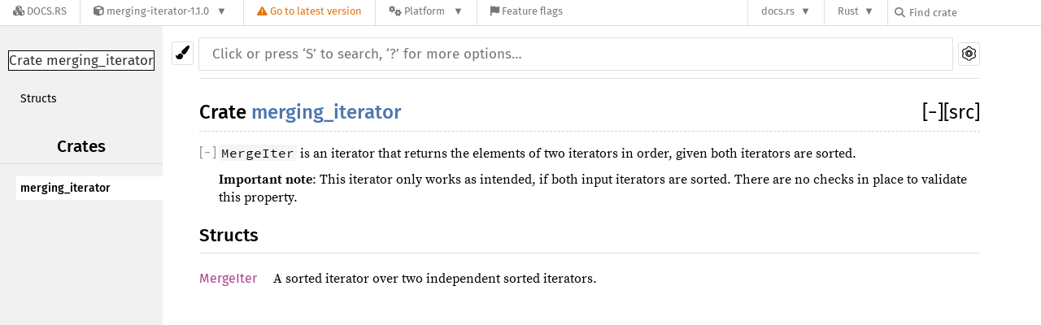

--- FILE ---
content_type: text/css
request_url: https://docs.rs/rustdoc-20180602-1.28.0-dev-b9bf4f162.css
body_size: 6441
content:
/**
 * Copyright 2013 The Rust Project Developers. See the COPYRIGHT
 * file at the top-level directory of this distribution and at
 * http://rust-lang.org/COPYRIGHT.
 *
 * Licensed under the Apache License, Version 2.0 <LICENSE-APACHE or
 * http://www.apache.org/licenses/LICENSE-2.0> or the MIT license
 * <LICENSE-MIT or http://opensource.org/licenses/MIT>, at your
 * option. This file may not be copied, modified, or distributed
 * except according to those terms.
 */

/* See FiraSans-LICENSE.txt for the Fira Sans license. */
@font-face {
	font-family: 'Fira Sans';
	font-style: normal;
	font-weight: 400;
	src: local('Fira Sans'), url("FiraSans-Regular.woff") format('woff');
}
@font-face {
	font-family: 'Fira Sans';
	font-style: normal;
	font-weight: 500;
	src: local('Fira Sans Medium'), url("FiraSans-Medium.woff") format('woff');
}

/* See SourceSerifPro-LICENSE.txt for the Source Serif Pro license and
 * Heuristica-LICENSE.txt for the Heuristica license. */
@font-face {
	font-family: 'Source Serif Pro';
	font-style: normal;
	font-weight: 400;
	src: local('Source Serif Pro'), url("SourceSerifPro-Regular.woff") format('woff');
}
@font-face {
	font-family: 'Source Serif Pro';
	font-style: italic;
	font-weight: 400;
	src: url("Heuristica-Italic.woff") format('woff');
}
@font-face {
	font-family: 'Source Serif Pro';
	font-style: normal;
	font-weight: 700;
	src: local('Source Serif Pro Bold'), url("SourceSerifPro-Bold.woff") format('woff');
}

/* See SourceCodePro-LICENSE.txt for the Source Code Pro license. */
@font-face {
	font-family: 'Source Code Pro';
	font-style: normal;
	font-weight: 400;
	/* Avoid using locally installed font because bad versions are in circulation:
	 * see https://github.com/rust-lang/rust/issues/24355 */
	src: url("SourceCodePro-Regular.woff") format('woff');
}
@font-face {
	font-family: 'Source Code Pro';
	font-style: normal;
	font-weight: 600;
	src: url("SourceCodePro-Semibold.woff") format('woff');
}

* {
  -webkit-box-sizing: border-box;
	 -moz-box-sizing: border-box;
		  box-sizing: border-box;
}

/* General structure and fonts */

body {
	font: 16px/1.4 "Source Serif Pro", Georgia, Times, "Times New Roman", serif;
	margin: 0;
	position: relative;
	padding: 10px 15px 20px 15px;

	-webkit-font-feature-settings: "kern", "liga";
	-moz-font-feature-settings: "kern", "liga";
	font-feature-settings: "kern", "liga";
}

h1 {
	font-size: 1.5em;
}
h2 {
	font-size: 1.4em;
}
h3 {
	font-size: 1.3em;
}
h1, h2, h3:not(.impl):not(.method):not(.type):not(.tymethod):not(.important), h4:not(.method):not(.type):not(.tymethod):not(.associatedconstant) {
	font-weight: 500;
	margin: 20px 0 15px 0;
	padding-bottom: 6px;
}
h1.fqn {
	border-bottom: 1px dashed;
	margin-top: 0;
	position: relative;
}
h2, h3:not(.impl):not(.method):not(.type):not(.tymethod), h4:not(.method):not(.type):not(.tymethod):not(.associatedconstant) {
	border-bottom: 1px solid;
}
h3.impl, h3.method, h4.method, h3.type, h4.type, h4.associatedconstant {
	font-weight: 600;
	margin-top: 10px;
	margin-bottom: 10px;
	position: relative;
}
h3.impl, h3.method, h3.type {
	padding-left: 15px;
}

h1, h2, h3, h4,
.sidebar, a.source, .search-input, .content table :not(code)>a,
.collapse-toggle, ul.item-list > li > .out-of-band {
	font-family: "Fira Sans", "Helvetica Neue", Helvetica, Arial, sans-serif;
}

ol, ul {
	padding-left: 25px;
}
ul ul, ol ul, ul ol, ol ol {
	margin-bottom: 0;
}

p {
	margin: 0 0 .6em 0;
}

summary {
	outline: none;
}

code, pre {
	font-family: "Source Code Pro", Menlo, Monaco, Consolas, "DejaVu Sans Mono", Inconsolata, monospace;
	white-space: pre-wrap;
}
.docblock code, .docblock-short code {
	border-radius: 3px;
	padding: 0 0.2em;
}
.docblock pre code, .docblock-short pre code, .docblock code.spotlight {
	padding: 0;
}
.docblock code.spotlight :last-child {
	padding-bottom: 0.6em;
}
pre {
	padding: 14px;
}

.source .content pre {
	padding: 20px;
}

img {
	max-width: 100%;
}

.source .content {
	margin-top: 50px;
	max-width: none;
	overflow: visible;
	margin-left: 0px;
	min-width: 70em;
}

nav.sub {
	font-size: 16px;
	text-transform: uppercase;
}

.sidebar {
	width: 200px;
	position: fixed;
	left: 0;
	top: 0;
	height: 100vh;
	overflow: auto;
}

.sidebar .block > ul > li {
	margin-right: -10px;
}

.content, nav {
	max-width: 960px;
}

/* Everything else */

.js-only, .hidden {
	display: none !important;
}

.sidebar img {
	margin: 20px auto;
	display: block;
	margin-top: 10px;
}

.sidebar .location {
	border: 1px solid;
	font-size: 17px;
	margin: 30px 10px 20px 10px;
	text-align: center;
	word-wrap: break-word;
}

.sidebar .version {
	font-size: 15px;
	text-align: center;
	border-bottom: 1px solid;
	overflow-wrap: break-word;
	word-wrap: break-word; /* deprecated */
	word-break: break-word; /* Chrome, non-standard */
}

.location:empty {
	border: none;
}

.location a:first-child {
	font-weight: 500;
}

.block {
	padding: 0;
	margin-bottom: 14px;
}
.block h2, .block h3 {
	margin-top: 0;
	margin-bottom: 8px;
	text-align: center;
}
.block ul, .block li {
	margin: 0 10px;
	padding: 0;
	list-style: none;
}

.block a {
	display: block;
	text-overflow: ellipsis;
	overflow: hidden;
	line-height: 15px;
	padding: 7px 5px;
	font-size: 14px;
	font-weight: 300;
	transition: border 500ms ease-out;
}

.sidebar-title {
	border-top: 1px solid;
	border-bottom: 1px solid;
	text-align: center;
	font-size: 17px;
	margin-bottom: 5px;
}

.sidebar-links {
	margin-bottom: 15px;
}

.sidebar-links > a {
	padding-left: 10px;
	width: 100%;
}

.sidebar-menu {
	display: none;
}

.content {
	padding: 15px 0;
}

.source .content pre.rust {
	white-space: pre;
	overflow: auto;
	padding-left: 0;
}

#search {
	margin-left: 230px;
	position: relative;
}

#results {
	position: absolute;
	right: 0;
	left: 0;
	overflow: auto;
}

#results > table {
	width: 100%;
	table-layout: fixed;
}

.content pre.line-numbers {
	float: left;
	border: none;
	position: relative;

	-webkit-user-select: none;
	-moz-user-select: none;
	-ms-user-select: none;
	user-select: none;
}
.line-numbers span {
	cursor: pointer;
}

.docblock-short p {
	display: inline;
}

.docblock-short.nowrap {
	display: block;
	overflow: hidden;
	white-space: nowrap;
	text-overflow: ellipsis;
}

.docblock-short p {
	overflow: hidden;
	text-overflow: ellipsis;
	margin: 0;
}
.docblock-short code {
	white-space: nowrap;
}

.docblock h1, .docblock h2, .docblock h3, .docblock h4, .docblock h5 {
	border-bottom: 1px solid;
}

#main > .docblock h1 { font-size: 1.3em; }
#main > .docblock h2 { font-size: 1.15em; }
#main > .docblock h3, #main > .docblock h4, #main > .docblock h5 { font-size: 1em; }

.docblock h1 { font-size: 1em; }
.docblock h2 { font-size: 0.95em; }
.docblock h3, .docblock h4, .docblock h5 { font-size: 0.9em; }

.docblock {
	margin-left: 24px;
	position: relative;
}

.content .out-of-band {
	font-size: 23px;
	margin: 0px;
	padding: 0px;
	text-align: right;
	display: inline-block;
	font-weight: normal;
	position: absolute;
	right: 0;
}

h3.impl > .out-of-band {
	font-size: 21px;
}

h4.method > .out-of-band {
	font-size: 19px;
}

ul.item-list > li > .out-of-band {
	font-size: 19px;
}

h4 > code, h3 > code, .invisible > code {
	max-width: calc(100% - 41px);
	display: block;
}

.in-band, code {
	z-index: 5;
}

.invisible {
	width: 100%;
	display: inline-block;
}

.content .in-band {
	margin: 0px;
	padding: 0px;
}

.in-band > code {
	display: inline-block;
}

#main {
	position: relative;
}
#main > .since {
	top: inherit;
	font-family: "Fira Sans", "Helvetica Neue", Helvetica, Arial, sans-serif;
}

.content table:not(.table-display) {
	border-spacing: 0 5px;
	border-collapse: separate;
}
.content td { vertical-align: top; }
.content td:first-child { padding-right: 20px; }
.content td p:first-child { margin-top: 0; }
.content td h1, .content td h2 { margin-left: 0; font-size: 1.1em; }

.docblock table {
	border: 1px solid;
	margin: .5em 0;
	border-collapse: collapse;
	width: 100%;
}

.docblock table td {
	padding: .5em;
	border-top: 1px dashed;
	border-bottom: 1px dashed;
}

.docblock table th {
	padding: .5em;
	text-align: left;
	border-top: 1px solid;
	border-bottom: 1px solid;
}

.fields + table {
	margin-bottom: 1em;
}

.content .item-list {
	list-style-type: none;
	padding: 0;
}

.content .item-list li {
	margin-bottom: 1em;
}

.content .multi-column {
	-moz-column-count: 5;
	-moz-column-gap: 2.5em;
	-webkit-column-count: 5;
	-webkit-column-gap: 2.5em;
	column-count: 5;
	column-gap: 2.5em;
}
.content .multi-column li { width: 100%; display: inline-block; }

.content .method {
	font-size: 1em;
	position: relative;
}
/* Shift "where ..." part of method or fn definition down a line */
.content .method .where,
.content .fn .where,
.content .where.fmt-newline {
	display: block;
	font-size: 0.8em;
}

.content .methods > div:not(.important-traits) {
	margin-left: 40px;
	margin-bottom: 15px;
}

.content .impl-items .method, .content .impl-items > .type, .impl-items > .associatedconstant {
	margin-left: 20px;
}
.content .impl-items .docblock, .content .impl-items .stability {
	margin-bottom: .6em;
}
.content .docblock > .impl-items {
	margin-left: 20px;
	margin-top: -34px;
}
.content .docblock > .impl-items > h4 {
	border-bottom: 0;
}
.content .docblock >.impl-items .table-display {
	margin: 0;
}
.content .docblock >.impl-items table td {
	padding: 0;
}
.toggle-wrapper.marg-left > .collapse-toggle {
	left: -24px;
}
.content .docblock > .impl-items .table-display, .impl-items table td {
	border: none;
}

.content .stability code {
	font-size: 90%;
}

nav {
	border-bottom: 1px solid;
	padding-bottom: 10px;
	margin-bottom: 10px;
}
nav.main {
	padding: 20px 0;
	text-align: center;
}
nav.main .current {
	border-top: 1px solid;
	border-bottom: 1px solid;
}
nav.main .separator {
	border: 1px solid;
	display: inline-block;
	height: 23px;
	margin: 0 20px;
}
nav.sum { text-align: right; }
nav.sub form { display: inline; }

nav.sub, .content {
	margin-left: 230px;
}

a {
	text-decoration: none;
	background: transparent;
}

.small-section-header:hover > .anchor {
	display: initial;
}

.in-band:hover > .anchor {
	display: inline-block;
	position: absolute;
}
.anchor {
	display: none;
	position: absolute;
	left: -7px;
}
.anchor.field {
	left: -5px;
}
.small-section-header > .anchor {
	left: -20px;
}
.small-section-header > .anchor:not(.field) {
	left: -28px;
}
.anchor:before {
	content: '\2002\00a7\2002';
}

.docblock a:not(.srclink):hover, .docblock-short a:not(.srclink):hover, .stability a {
	text-decoration: underline;
}

.block a.current.crate { font-weight: 500; }

.search-container {
	position: relative;
}
.search-container > .top-button {
	position: absolute;
	right: 0;
	top: 10px;
}
.search-input {
	width: calc(100% - 34px);
	/* Override Normalize.css: we have margins and do
	 not want to overflow - the `moz` attribute is necessary
	 until Firefox 29, too early to drop at this point */
	-moz-box-sizing: border-box !important;
	box-sizing: border-box !important;
	outline: none;
	border: none;
	border-radius: 1px;
	margin-top: 5px;
	padding: 10px 16px;
	font-size: 17px;
	transition: border-color 300ms ease;
	transition: border-radius 300ms ease-in-out;
	transition: box-shadow 300ms ease-in-out;
}

.search-input:focus {
	border-radius: 2px;
	border: 0;
	outline: 0;
	box-shadow: 0 0 8px #078dd8;
}

.search-results .desc {
	white-space: nowrap;
	text-overflow: ellipsis;
	overflow: hidden;
	display: block;
}

.search-results a {
	display: block;
}

.content .search-results td:first-child {
	padding-right: 0;
	width: 75%;
}
.content .search-results td:first-child a {
	padding-right: 10px;
}
.content .search-results td:first-child a span {
	float: left;
}

tr.result span.primitive::after {
	content: ' (primitive type)';
	font-style: italic;
}

body.blur > :not(#help) {
	filter: blur(8px);
	-webkit-filter: blur(8px);
	opacity: .7;
}

#help {
	width: 100%;
	height: 100vh;
	position: fixed;
	top: 0;
	left: 0;
	display: flex;
	justify-content: center;
	align-items: center;
}
#help > div {
	flex: 0 0 auto;
	box-shadow: 0 0 6px rgba(0,0,0,.2);
	width: 550px;
	height: auto;
	border: 1px solid;
}
#help dt {
	float: left;
	clear: left;
	display: block;
}
#help dd { margin: 5px 35px; }
#help .infos { padding-left: 0; }
#help h1, #help h2 { margin-top: 0; }
#help > div div {
	width: 50%;
	float: left;
	padding: 20px;
	padding-left: 17px;
}

.stab {
	display: table;
	border-width: 1px;
	border-style: solid;
	padding: 3px;
	margin-bottom: 5px;
	font-size: 90%;
}
.stab p {
	display: inline;
}

.stab summary {
	display: list-item;
}

.stab .microscope {
	font-size: 1.5em;
}

.module-item .stab {
	display: inline;
	border-width: 0;
	padding: 0;
	margin: 0;
	background: inherit !important;
}

.module-item.unstable {
	opacity: 0.65;
}

.since {
	font-weight: normal;
	font-size: initial;
	position: absolute;
	right: 0;
	top: 0;
}

.variants_table {
	width: 100%;
}

.variants_table tbody tr td:first-child {
	width: 1%; /* make the variant name as small as possible */
}

td.summary-column {
	width: 100%;
}

.summary {
	padding-right: 0px;
}

pre.rust .question-mark {
	font-weight: bold;
}

a.test-arrow {
	display: inline-block;
	position: absolute;
	padding: 5px 10px 5px 10px;
	border-radius: 5px;
	font-size: 130%;
	top: 5px;
	right: 5px;
}
a.test-arrow:hover{
	text-decoration: none;
}

.section-header:hover a:before {
	position: absolute;
	left: -25px;
	content: '\2002\00a7\2002';
}

.section-header:hover a {
	text-decoration: none;
}

.section-header a {
	color: inherit;
}

.collapse-toggle {
	font-weight: 300;
	position: absolute;
	left: -23px;
	top: 0;
}

h3 > .collapse-toggle, h4 > .collapse-toggle {
	font-size: 0.8em;
	top: 5px;
}

.toggle-wrapper > .collapse-toggle {
	left: -24px;
	margin-top: 0px;
}

.toggle-wrapper {
	position: relative;
	margin-top: 5px;
}

.toggle-wrapper.collapsed {
	height: 25px;
	transition: height .2s;
	margin-bottom: .6em;
}

.collapse-toggle > .inner {
	display: inline-block;
	width: 1.2ch;
	text-align: center;
}

.ghost {
	display: none;
}

.ghost + .since {
	position: initial;
	display: table-cell;
}

.since + .srclink {
	display: table-cell;
	padding-left: 10px;
}

.item-spacer {
	width: 100%;
	height: 12px;
}

span.since {
	position: initial;
	font-size: 20px;
	margin-right: 5px;
}

.toggle-wrapper > .collapse-toggle {
	left: 0;
}

.variant + .toggle-wrapper + .docblock > p {
	margin-top: 5px;
}

.sub-variant, .sub-variant > h3 {
	margin-top: 0 !important;
}

.toggle-label {
	display: inline-block;
	margin-left: 4px;
	margin-top: 3px;
}

.enum > .toggle-wrapper + .docblock, .struct > .toggle-wrapper + .docblock {
	margin-left: 30px;
	margin-bottom: 20px;
	margin-top: 5px;
}

.docblock > .section-header:first-child {
	margin-left: 15px;
	margin-top: 0;
}

.docblock > .section-header:first-child:hover > a:before {
	left: -10px;
}

.enum > .collapsed, .struct > .collapsed {
	margin-bottom: 25px;
}

#main > .variant, #main > .structfield {
	display: block;
}

.attributes {
	display: block;
	margin: 0px 0px 0px 30px !important;
}
.toggle-attributes.collapsed {
	margin-bottom: 5px;
}

:target > code {
	opacity: 1;
}

/* Media Queries */

@media (max-width: 700px) {
	body {
		padding-top: 0px;
	}

	.sidebar {
		height: 45px;
		min-height: 40px;
		width: calc(100% + 30px);
		margin: 0;
		margin-left: -15px;
		padding: 0 15px;
		position: static;
		z-index: 1;
	}

	.sidebar > .location {
		float: right;
		margin: 0px;
		margin-top: 2px;
		padding: 3px 10px 1px 10px;
		min-height: 39px;
		background: inherit;
		text-align: left;
		font-size: 24px;
	}

	.sidebar .location:empty {
		padding: 0;
	}

	.sidebar img {
		width: 35px;
		margin-top: 5px;
		margin-bottom: 5px;
		float: left;
		margin-left: 50px;
	}

	.sidebar-menu {
		position: fixed;
		z-index: 10;
		font-size: 2rem;
		cursor: pointer;
		width: 45px;
		left: 0;
		text-align: center;
		display: block;
		border-bottom: 1px solid;
		border-right: 1px solid;
		height: 45px;
	}

	.sidebar-elems {
		position: fixed;
		z-index: 1;
		left: 0;
		top: 45px;
		bottom: 0;
		overflow-y: auto;
		border-right: 1px solid;
		display: none;
	}

	.sidebar > .block.version {
		border-bottom: none;
		margin-top: 12px;
	}

	nav.sub {
		width: calc(100% - 32px);
		float: right;
	}

	.content {
		margin-left: 0px;
	}

	#main {
		margin-top: 45px;
		padding: 0;
	}

	.content .in-band {
		width: 100%;
	}

	.content h4 > .out-of-band {
		position: inherit;
	}

	.toggle-wrapper > .collapse-toggle {
		left: 0px;
	}

	.toggle-wrapper {
		height: 1.5em;
	}

	#search {
		margin-left: 0;
	}

	.content .impl-items .method, .content .impl-items > .type, .impl-items > .associatedconstant {
		display: flex;
	}

	.anchor {
		display: none !important;
	}
}

@media print {
	nav.sub, .content .out-of-band, .collapse-toggle {
		display: none;
	}
}

.information {
	position: absolute;
	left: -20px;
	margin-top: 7px;
	z-index: 1;
}

.tooltip {
	position: relative;
	display: inline-block;
	cursor: pointer;
}

.tooltip .tooltiptext {
	width: 120px;
	display: none;
	text-align: center;
	padding: 5px 3px;
	border-radius: 6px;
	margin-left: 5px;
	top: -5px;
	left: 105%;
	z-index: 1;
}

.tooltip:hover .tooltiptext {
	display: inline;
}

.tooltip .tooltiptext::after {
	content: " ";
	position: absolute;
	top: 50%;
	left: 11px;
	margin-top: -5px;
	border-width: 5px;
	border-style: solid;
}

.important-traits .tooltip .tooltiptext {
	border: 1px solid;
}

pre.rust {
	position: relative;
	tab-width: 4;
	-moz-tab-width: 4;
}

.search-failed {
	text-align: center;
	margin-top: 20px;
}

#titles {
	height: 35px;
}

#titles > div {
	float: left;
	width: 33.3%;
	text-align: center;
	border-bottom: 1px solid;
	font-size: 18px;
	cursor: pointer;
}

#titles > div.selected {
	border-bottom: 3px solid;
}

#titles > div:hover {
	border-bottom: 3px solid;
}

#titles > div > div.count {
	display: inline-block;
	font-size: 16px;
}

.important-traits {
	cursor: pointer;
	z-index: 2;
}

h4 > .important-traits {
	position: absolute;
	left: -44px;
	top: 2px;
}

@media (max-width: 700px) {
	h4 > .important-traits {
		position: absolute;
		left: -22px;
		top: 24px;
	}

	#titles > div > div.count {
		float: left;
		width: 100%;
	}

	#titles {
		height: 50px;
	}

	.sidebar.mobile {
		position: fixed;
		width: 100%;
		margin-left: 0;
		background-color: rgba(0,0,0,0);
		height: 100%;
	}

	.show-it {
		display: block;
		width: 246px;
	}

	.show-it > .block.items {
		margin: 8px 0;
	}

	.show-it > .block.items > ul {
		margin: 0;
	}

	.show-it > .block.items > ul > li {
		text-align: center;
		margin: 2px 0;
	}

	.show-it > .block.items > ul > li > a {
		font-size: 21px;
	}

	/* Because of ios, we need to actually have a full height sidebar title so the
	 * actual sidebar can show up. But then we need to make it transparent so we don't
	 * hide content. The filler just allows to create the background for the sidebar
	 * title. But because of the absolute position, I had to lower the z-index.
	 */
	#sidebar-filler {
		position: fixed;
		left: 45px;
		width: calc(100% - 45px);
		top: 0;
		height: 45px;
		z-index: -1;
		border-bottom: 1px solid;
	}

	.collapse-toggle {
		left: -20px;
	}

	.impl > .collapse-toggle {
		left: -10px;
	}
}


@media (max-width: 416px) {
	#titles {
		height: 73px;
	}

	#titles > div {
		height: 73px;
	}
}

.modal {
	position: fixed;
	width: 100vw;
	height: 100vh;
	z-index: 10000;
	top: 0;
	left: 0;
}

.modal-content {
	display: block;
	max-width: 60%;
	min-width: 200px;
	padding: 8px;
	top: 40%;
	position: absolute;
	left: 50%;
	transform: translate(-50%, -40%);
	border: 1px solid;
	border-radius: 4px;
	border-top-right-radius: 0;
}

.modal-content > .docblock {
	margin: 0;
}

h3.important {
	margin: 0;
	margin-bottom: 13px;
	font-size: 19px;
}

.modal-content > .docblock > code.content {
	margin: 0;
	padding: 0;
	font-size: 20px;
}

.modal-content > .close {
	position: absolute;
	font-weight: 900;
	right: -25px;
	top: -1px;
	font-size: 18px;
	width: 25px;
	padding-right: 2px;
	border-top-right-radius: 5px;
	border-bottom-right-radius: 5px;
	text-align: center;
	border: 1px solid;
	border-right: 0;
	cursor: pointer;
}

.modal-content > .whiter {
	height: 25px;
	position: absolute;
	width: 3px;
	right: -2px;
	top: 0px;
}

#main > div.important-traits {
	position: absolute;
	left: -24px;
	margin-top: 16px;
}

.content > .methods > div.important-traits {
	position: absolute;
	left: -42px;
	margin-top: 2px;
}

kbd {
	display: inline-block;
	padding: 3px 5px;
	font: 15px "SFMono-Regular", Consolas, "Liberation Mono", Menlo, Courier, monospace;
	line-height: 10px;
	vertical-align: middle;
	border: solid 1px;
	border-radius: 3px;
	box-shadow: inset 0 -1px 0;
	cursor: default;
}

.theme-picker {
	position: absolute;
	left: 211px;
	top: 19px;
}

.theme-picker button {
	outline: none;
}

#settings-menu {
	position: absolute;
	right: 0;
	top: 10px;
	outline: none;
}

#theme-picker, #settings-menu {
	padding: 4px;
	width: 27px;
	height: 29px;
	border: 1px solid;
	border-radius: 3px;
	cursor: pointer;
}

#theme-choices {
	display: none;
	position: absolute;
	left: 0;
	top: 28px;
	border: 1px solid;
	border-radius: 3px;
	z-index: 1;
	cursor: pointer;
}

#theme-choices > button {
	border: none;
	width: 100%;
	padding: 4px;
	text-align: center;
	background: rgba(0,0,0,0);
}

#theme-choices > button:not(:first-child) {
	border-top: 1px solid;
}

@media (max-width: 700px) {
	.theme-picker {
		left: 10px;
		top: 54px;
		z-index: 1;
	}
}

.hidden-by-impl-hider,
.hidden-by-usual-hider {
	/* important because of conflicting rule for small screens */
	display: none !important;
}

#implementations-list > h3 > span.in-band {
	width: 100%;
}

.table-display {
	width: 100%;
	border: 0;
	border-collapse: collapse;
	border-spacing: 0;
	font-size: 16px;
}

.table-display tr td:first-child {
	padding-right: 0;
}

.table-display tr td:last-child {
	float: right;
}
.table-display .out-of-band {
	position: relative;
	font-size: 19px;
	display: block;
}

#main > ul {
	padding-left: 10px;
}
#main > ul > li {
	list-style: none;
}
#all-types {
	text-align: center;
	border: 1px solid;
	margin: 0 10px;
	margin-bottom: 10px;
	display: block;
	border-radius: 7px;
}
#all-types > p {
	margin: 5px 0;
}

--- FILE ---
content_type: text/css
request_url: https://docs.rs/dark-20180602-1.28.0-dev-b9bf4f162.css
body_size: 2200
content:
/**
 * Copyright 2015 The Rust Project Developers. See the COPYRIGHT
 * file at the top-level directory of this distribution and at
 * http://rust-lang.org/COPYRIGHT.
 *
 * Licensed under the Apache License, Version 2.0 <LICENSE-APACHE or
 * http://www.apache.org/licenses/LICENSE-2.0> or the MIT license
 * <LICENSE-MIT or http://opensource.org/licenses/MIT>, at your
 * option. This file may not be copied, modified, or distributed
 * except according to those terms.
 */

body {
	background-color: #353535;
	color: #ddd;
}

h1, h2, h3:not(.impl):not(.method):not(.type):not(.tymethod), h4:not(.method):not(.type):not(.tymethod) {
	color: #ddd;
}
h1.fqn {
	border-bottom-color: #d2d2d2;
}
h2, h3:not(.impl):not(.method):not(.type):not(.tymethod), h4:not(.method):not(.type):not(.tymethod) {
	border-bottom-color: #d2d2d2;
}

.in-band {
	background-color: #353535;
}

.invisible {
	background: rgba(0, 0, 0, 0);
}

.docblock p > code, .docblock-short p > code {
	background-color: #2A2A2A;
}
pre {
	background-color: #2A2A2A;
}

.sidebar {
	background-color: #505050;
}

.sidebar .current {
	background-color: #333;
}

.source .sidebar {
	background-color: #353535;
}

.sidebar .location {
	border-color: #fff;
	background: #575757;
	color: #DDD;
}

.sidebar .version {
	border-bottom-color: #DDD;
}

.sidebar-title {
	border-top-color: #777;
	border-bottom-color: #777;
}

.block a:hover {
	background: #444;
}

.line-numbers span { color: #3B91E2; }
.line-numbers .line-highlighted {
	background-color: #0a042f !important;
}

.docblock h1, .docblock h2, .docblock h3, .docblock h4, .docblock h5 {
	border-bottom-color: #DDD;
}

.docblock table {
	border-color: #ddd;
}

.docblock table td {
	border-top-color: #ddd;
	border-bottom-color: #ddd;
}

.docblock table th {
	border-top-color: #ddd;
	border-bottom-color: #ddd;
}

:target { background: #494a3d; }

:target > .in-band {
	background: #494a3d;
}

.content .method .where,
.content .fn .where,
.content .where.fmt-newline {
	color: #ddd;
}

.content .highlighted {
	color: #eee !important;
	background-color: #333;
}
.content .highlighted a, .content .highlighted span { color: #eee !important; }
.content .highlighted.trait { background-color: #013191; }
.content .highlighted.mod,
.content .highlighted.externcrate { background-color: #afc6e4; }
.content .highlighted.mod { background-color: #803a1b; }
.content .highlighted.externcrate { background-color: #396bac; }
.content .highlighted.enum { background-color: #5b4e68; }
.content .highlighted.struct { background-color: #194e9f; }
.content .highlighted.union { background-color: #b7bd49; }
.content .highlighted.fn,
.content .highlighted.method,
.content .highlighted.tymethod { background-color: #4950ed; }
.content .highlighted.type { background-color: #38902c; }
.content .highlighted.foreigntype { background-color: #b200d6; }
.content .highlighted.macro { background-color: #217d1c; }
.content .highlighted.constant,
.content .highlighted.static { background-color: #0063cc; }
.content .highlighted.primitive { background-color: #00708a; }

.content span.enum, .content a.enum, .block a.current.enum { color: #82b089; }
.content span.struct, .content a.struct, .block a.current.struct { color: #2dbfb8; }
.content span.type, .content a.type, .block a.current.type { color: #ff7f00; }
.content span.foreigntype, .content a.foreigntype, .block a.current.foreigntype { color: #dd7de8; }
.content span.macro, .content a.macro, .block a.current.macro { color: #09bd00; }
.content span.union, .content a.union, .block a.current.union { color: #a6ae37; }
.content span.constant, .content a.constant, .block a.current.constant,
.content span.static, .content a.static, .block a.current.static { color: #82a5c9; }
.content span.primitive, .content a.primitive, .block a.current.primitive { color: #43aec7; }
.content span.externcrate,
.content span.mod, .content a.mod, .block a.current.mod { color: #bda000; }
.content span.trait, .content a.trait, .block a.current.trait { color: #b78cf2; }
.content span.fn, .content a.fn, .block a.current.fn,
.content span.method, .content a.method, .block a.current.method,
.content span.tymethod, .content a.tymethod, .block a.current.tymethod,
.content .fnname{ color: #2BAB63; }

pre.rust .comment { color: #8d8d8b; }
pre.rust .doccomment { color: #8ca375; }

nav {
	border-bottom-color: #4e4e4e;
}
nav.main .current {
	border-top-color: #eee;
	border-bottom-color: #eee;
}
nav.main .separator {
	border-color: #eee;
}
a {
	color: #ddd;
}

.docblock a:not(.srclink), .docblock-short a:not(.srclink), .stability a {
	color: #D2991D;
}

a.test-arrow {
	color: #dedede;
}

.collapse-toggle {
	color: #999;
}

.search-input {
	color: #111;
	box-shadow: 0 0 0 1px #000, 0 0 0 2px transparent;
	background-color: #f0f0f0;
}

.search-input:focus {
	border-color: #008dfd;
}

.stab.unstable { background: #FFF5D6; border-color: #FFC600; color: #404040; }
.stab.deprecated { background: #F3DFFF; border-color: #7F0087;  color: #404040; }
.stab.portability { background: #C4ECFF; border-color: #7BA5DB;  color: #404040; }

.module-item .stab {
	color: #ddd;
}

#help > div {
	background: #4d4d4d;
	border-color: #bfbfbf;
}

#help dt {
	border-color: #bfbfbf;
	background: rgba(0,0,0,0);
	color: black;
}

.since {
	color: grey;
}

tr.result span.primitive::after {
	color: #ddd;
}

.line-numbers :target { background-color: transparent; }

/* Code highlighting */
pre.rust .kw { color: #ab8ac1; }
pre.rust .kw-2, pre.rust .prelude-ty { color: #769acb; }
pre.rust .number, pre.rust .string { color: #83a300; }
pre.rust .self, pre.rust .bool-val, pre.rust .prelude-val,
pre.rust .attribute, pre.rust .attribute .ident { color: #ee6868; }
pre.rust .macro, pre.rust .macro-nonterminal { color: #3E999F; }
pre.rust .lifetime { color: #d97f26; }
pre.rust .question-mark {
	color: #ff9011;
}

a.test-arrow {
	background-color: rgba(78, 139, 202, 0.2);
}

a.test-arrow:hover{
	background-color: #4e8bca;
}

.toggle-label {
	color: #999;
}

:target > code {
	background-color: #494a3d;
}

pre.compile_fail {
	border-left: 2px solid rgba(255,0,0,.6);
}

pre.compile_fail:hover, .information:hover + pre.compile_fail {
	border-left: 2px solid #f00;
}

pre.ignore {
	border-left: 2px solid rgba(255,142,0,.6);
}

pre.ignore:hover, .information:hover + pre.ignore {
	border-left: 2px solid #ff9200;
}

.tooltip.compile_fail {
	color: rgba(255,0,0,.6);
}

.information > .compile_fail:hover {
	color: #f00;
}

.tooltip.ignore {
	color: rgba(255,142,0,.6);
}

.information > .ignore:hover {
	color: rgba(255,142,0,1);
}

.search-failed > a {
	color: #0089ff;
}

.tooltip .tooltiptext {
	background-color: black;
	color: #fff;
}

.tooltip .tooltiptext::after {
	border-color: transparent black transparent transparent;
}

.important-traits .tooltip .tooltiptext {
	background-color: white;
	color: black;
	border-color: black;
}

#titles > div {
	border-bottom-color:  #ccc;
}

#titles > div.selected {
	border-bottom-color: #0078ee;
}

#titles > div:hover {
	border-bottom-color: #0089ff;
}

#titles > div > div.count {
	color: #888;
}

.modal {
	background-color: rgba(0,0,0,0.3);
}

.modal-content {
	background-color: #272727;
	border-color: #999;
}

.modal-content > .close {
	background-color: #272727;
	border-color: #999;
}

.modal-content > .close:hover {
	background-color: #ff1f1f;
	color: white;
}

.modal-content > .whiter {
	background-color: #272727;
}

.modal-content > .close:hover + .whiter {
	background-color: #ff1f1f;
}

@media (max-width: 700px) {
	.sidebar-menu {
		background-color: #505050;
		border-bottom-color: #e0e0e0;
		border-right-color: #e0e0e0;
	}

	.sidebar-elems {
		background-color: #505050;
		border-right-color: #000;
	}

	#sidebar-filler {
		background-color: #505050;
		border-bottom-color: #e0e0e0;
	}
}

kbd {
	color: #000;
	background-color: #fafbfc;
	border-color: #d1d5da;
	border-bottom-color: #c6cbd1;
	box-shadow-color: #c6cbd1;
}

#theme-picker, #settings-menu {
	border-color: #e0e0e0;
	background: #f0f0f0;
}

#theme-picker:hover, #theme-picker:focus,
#settings-menu:hover, #settings-menu:focus {
	border-color: #ffb900;
}

#theme-choices {
	border-color: #e0e0e0;
	background-color: #353535;
}

#theme-choices > button:not(:first-child) {
	border-top-color: #e0e0e0;
}

#theme-choices > button:hover, #theme-choices > button:focus {
	background-color: #4e4e4e;
}

@media (max-width: 700px) {
	#theme-picker {
		background: #f0f0f0;
	}
}

#all-types {
	background-color: #505050;
}
#all-types:hover {
	background-color: #606060;
}

.search-results td span.alias {
	color: #fff;
}
.search-results td span.grey {
	color: #ccc;
}

--- FILE ---
content_type: text/css
request_url: https://docs.rs/light-20180602-1.28.0-dev-b9bf4f162.css
body_size: 2228
content:
/**
 * Copyright 2015 The Rust Project Developers. See the COPYRIGHT
 * file at the top-level directory of this distribution and at
 * http://rust-lang.org/COPYRIGHT.
 *
 * Licensed under the Apache License, Version 2.0 <LICENSE-APACHE or
 * http://www.apache.org/licenses/LICENSE-2.0> or the MIT license
 * <LICENSE-MIT or http://opensource.org/licenses/MIT>, at your
 * option. This file may not be copied, modified, or distributed
 * except according to those terms.
 */

/* General structure and fonts */

body {
	background-color: white;
	color: black;
}

h1, h2, h3:not(.impl):not(.method):not(.type):not(.tymethod), h4:not(.method):not(.type):not(.tymethod) {
	color: black;
}
h1.fqn {
	border-bottom-color: #D5D5D5;
}
h2, h3:not(.impl):not(.method):not(.type):not(.tymethod), h4:not(.method):not(.type):not(.tymethod) {
	border-bottom-color: #DDDDDD;
}

.in-band {
	background-color: white;
}

.invisible {
	background: rgba(0, 0, 0, 0);
}

.docblock p > code, .docblock-short p > code {
	background-color: #F5F5F5;
}
pre {
	background-color: #F5F5F5;
}

.sidebar {
	background-color: #F1F1F1;
}

.sidebar .current {
	background-color: #fff;
}

.source .sidebar {
	background-color: #fff;
}

.sidebar .location {
	border-color: #000;
	background-color: #fff;
	color: #333;
}

.sidebar .version {
	border-bottom-color: #DDD;
}

.sidebar-title {
	border-top-color: #777;
	border-bottom-color: #777;
}

.block a:hover {
	background: #F5F5F5;
}

.line-numbers span { color: #c67e2d; }
.line-numbers .line-highlighted {
	background-color: #f6fdb0 !important;
}

.docblock h1, .docblock h2, .docblock h3, .docblock h4, .docblock h5 {
	border-bottom-color: #DDD;
}

.docblock table {
	border-color: #ddd;
}

.docblock table td {
	border-top-color: #ddd;
	border-bottom-color: #ddd;
}

.docblock table th {
	border-top-color: #ddd;
	border-bottom-color: #ddd;
}

:target { background: #FDFFD3; }

:target > .in-band {
	background: #FDFFD3;
}

.content .method .where,
.content .fn .where,
.content .where.fmt-newline {
	color: #4E4C4C;
}

.content .highlighted {
	color: #000 !important;
	background-color: #ccc;
}
.content .highlighted a, .content .highlighted span { color: #000 !important; }
.content .highlighted.trait { background-color: #c7b6ff; }
.content .highlighted.mod,
.content .highlighted.externcrate { background-color: #afc6e4; }
.content .highlighted.enum { background-color: #b4d1b9; }
.content .highlighted.struct { background-color: #e7b1a0; }
.content .highlighted.union { background-color: #b7bd49; }
.content .highlighted.fn,
.content .highlighted.method,
.content .highlighted.tymethod { background-color: #c6afb3; }
.content .highlighted.type { background-color: #ffc891; }
.content .highlighted.foreigntype { background-color: #f5c4ff; }
.content .highlighted.macro { background-color: #8ce488; }
.content .highlighted.constant,
.content .highlighted.static { background-color: #c3e0ff; }
.content .highlighted.primitive { background-color: #9aecff; }

.content span.enum, .content a.enum, .block a.current.enum { color: #508157; }
.content span.struct, .content a.struct, .block a.current.struct { color: #ad448e; }
.content span.type, .content a.type, .block a.current.type { color: #ba5d00; }
.content span.foreigntype, .content a.foreigntype, .block a.current.foreigntype { color: #cd00e2; }
.content span.macro, .content a.macro, .block a.current.macro { color: #068000; }
.content span.union, .content a.union, .block a.current.union { color: #767b27; }
.content span.constant, .content a.constant, .block a.current.constant,
.content span.static, .content a.static, .block a.current.static { color: #546e8a; }
.content span.primitive, .content a.primitive, .block a.current.primitive { color: #2c8093; }
.content span.externcrate,
.content span.mod, .content a.mod, .block a.current.mod { color: #4d76ae; }
.content span.trait, .content a.trait, .block a.current.trait { color: #7c5af3; }
.content span.fn, .content a.fn, .block a.current.fn,
.content span.method, .content a.method, .block a.current.method,
.content span.tymethod, .content a.tymethod, .block a.current.tymethod,
.content .fnname { color: #9a6e31; }

pre.rust .comment { color: #8E908C; }
pre.rust .doccomment { color: #4D4D4C; }

nav {
	border-bottom-color: #e0e0e0;
}
nav.main .current {
	border-top-color: #000;
	border-bottom-color: #000;
}
nav.main .separator {
	border: 1px solid #000;
}
a {
	color: #000;
}

.docblock a:not(.srclink), .docblock-short a:not(.srclink), .stability a {
	color: #3873AD;
}

a.test-arrow {
	color: #f5f5f5;
}

.collapse-toggle {
	color: #999;
}

.search-input {
	color: #555;
	box-shadow: 0 0 0 1px #e0e0e0, 0 0 0 2px transparent;
	background-color: white;
}

.search-input:focus {
	border-color: #66afe9;
}

.stab.unstable { background: #FFF5D6; border-color: #FFC600; }
.stab.deprecated { background: #F3DFFF; border-color: #7F0087; }
.stab.portability { background: #C4ECFF; border-color: #7BA5DB; }

.module-item .stab {
	color: #000;
}

#help > div {
	background: #e9e9e9;
	border-color: #bfbfbf;
}

.since {
	color: grey;
}

tr.result span.primitive::after {
	color: black;
}

.line-numbers :target { background-color: transparent; }

/* Code highlighting */
pre.rust .kw { color: #8959A8; }
pre.rust .kw-2, pre.rust .prelude-ty { color: #4271AE; }
pre.rust .number, pre.rust .string { color: #718C00; }
pre.rust .self, pre.rust .bool-val, pre.rust .prelude-val,
pre.rust .attribute, pre.rust .attribute .ident { color: #C82829; }
pre.rust .macro, pre.rust .macro-nonterminal { color: #3E999F; }
pre.rust .lifetime { color: #B76514; }
pre.rust .question-mark {
	color: #ff9011;
}

a.test-arrow {
	background-color: rgba(78, 139, 202, 0.2);
}

a.test-arrow:hover{
	background-color: #4e8bca;
}

.toggle-label {
	color: #999;
}

:target > code {
	background: #FDFFD3;
}

pre.compile_fail {
	border-left: 2px solid rgba(255,0,0,.4);
}

pre.compile_fail:hover, .information:hover + pre.compile_fail {
	border-left: 2px solid #f00;
}

pre.ignore {
	border-left: 2px solid rgba(255,142,0,.4);
}

pre.ignore:hover, .information:hover + pre.ignore {
	border-left: 2px solid #ff9200;
}

.tooltip.compile_fail {
	color: rgba(255,0,0,.3);
}

.information > .compile_fail:hover {
	color: #f00;
}

.tooltip.ignore {
	color: rgba(255,142,0,.3);
}

.information > .ignore:hover {
	color: rgba(255,142,0,1);
}

.search-failed > a {
	color: #0089ff;
}

.tooltip .tooltiptext {
	background-color: black;
	color: #fff;
}

.tooltip .tooltiptext::after {
	border-color: transparent black transparent transparent;
}

.important-traits .tooltip .tooltiptext {
	background-color: white;
	color: black;
	border-color: black;
}

#titles > div {
	border-bottom-color:  #ccc;
}

#titles > div.selected {
	border-bottom-color: #0078ee;
}

#titles > div:hover {
	border-bottom-color: #0089ff;
}

#titles > div > div.count {
	color: #888;
}

.modal {
	background-color: rgba(0,0,0,0.3);
}

.modal-content {
	background-color: #eee;
	border-color: #999;
}

.modal-content > .close {
	background-color: #eee;
	border-color: #999;
}

.modal-content > .close:hover {
	background-color: #ff1f1f;
	color: white;
}

.modal-content > .whiter {
	background-color: #eee;
}

.modal-content > .close:hover + .whiter {
	background-color: #ff1f1f;
}

@media (max-width: 700px) {
	.sidebar-menu {
		background-color: #F1F1F1;
		border-bottom-color: #e0e0e0;
		border-right-color: #e0e0e0;
	}

	.sidebar-elems {
		background-color: #F1F1F1;
		border-right-color: #000;
	}

	#sidebar-filler {
		background-color: #F1F1F1;
		border-bottom-color: #e0e0e0;
	}
}

kbd {
	color: #000;
	background-color: #fafbfc;
	border-color: #d1d5da;
	border-bottom-color: #c6cbd1;
	box-shadow-color: #c6cbd1;
}

#theme-picker, #settings-menu {
	border-color: #e0e0e0;
	background-color: #fff;
}

#theme-picker:hover, #theme-picker:focus,
#settings-menu:hover, #settings-menu:focus {
	border-color: #717171;
}

#theme-choices {
	border-color: #ccc;
	background-color: #fff;
}

#theme-choices > button:not(:first-child) {
	border-top-color: #e0e0e0;
}

#theme-choices > button:hover, #theme-choices > button:focus {
	background-color: #eee;
}

@media (max-width: 700px) {
	#theme-picker {
		background: #fff;
	}
}

#all-types {
	background-color: #fff;
}
#all-types:hover {
	background-color: #f9f9f9;
}

.search-results td span.alias {
	color: #000;
}
.search-results td span.grey {
	color: #999;
}

--- FILE ---
content_type: application/javascript
request_url: https://docs.rs/storage-20180602-1.28.0-dev-b9bf4f162.js
body_size: 515
content:
var resourcesSuffix="-20180602-1.28.0-dev-b9bf4f162";/*!
 * Copyright 2018 The Rust Project Developers. See the COPYRIGHT
 * file at the top-level directory of this distribution and at
 * http://rust-lang.org/COPYRIGHT.
 *
 * Licensed under the Apache License, Version 2.0 <LICENSE-APACHE or
 * http://www.apache.org/licenses/LICENSE-2.0> or the MIT license
 * <LICENSE-MIT or http://opensource.org/licenses/MIT>, at your
 * option. This file may not be copied, modified, or distributed
 * except according to those terms.
 */var currentTheme=document.getElementById("themeStyle");var mainTheme=document.getElementById("mainThemeStyle");var savedHref=[];function onEach(arr,func){if(arr&&arr.length>0&&func){for(var i=0;i<arr.length;i++){if(func(arr[i])===true){return true;}}}return false;}function updateLocalStorage(name,value){if(typeof(Storage)!=="undefined"){localStorage[name]=value;}else{}}function getCurrentValue(name){if(typeof(Storage)!=="undefined"&&localStorage[name]!==undefined){return localStorage[name];}return null;}function switchTheme(styleElem,mainStyleElem,newTheme){var fullBasicCss="rustdoc"+resourcesSuffix+".css";var fullNewTheme=newTheme+resourcesSuffix+".css";var newHref=mainStyleElem.href.replace(fullBasicCss,fullNewTheme);if(styleElem.href===newHref){return;}var found=false;if(savedHref.length===0){onEach(document.getElementsByTagName("link"),function(el){savedHref.push(el.href);});}onEach(savedHref,function(el){if(el===newHref){found=true;return true;}});if(found===true){styleElem.href=newHref;updateLocalStorage('rustdoc-theme',newTheme);}}switchTheme(currentTheme,mainTheme,getCurrentValue('rustdoc-theme')||'light');

--- FILE ---
content_type: application/javascript
request_url: https://docs.rs/main-20180602-1.28.0-dev-b9bf4f162.js
body_size: 15253
content:
/*!
 * Copyright 2014 The Rust Project Developers. See the COPYRIGHT
 * file at the top-level directory of this distribution and at
 * http://rust-lang.org/COPYRIGHT.
 *
 * Licensed under the Apache License, Version 2.0 <LICENSE-APACHE or
 * http://www.apache.org/licenses/LICENSE-2.0> or the MIT license
 * <LICENSE-MIT or http://opensource.org/licenses/MIT>, at your
 * option. This file may not be copied, modified, or distributed
 * except according to those terms.
 */(function(){"use strict";var itemTypes=["mod","externcrate","import","struct","enum","fn","type","static","trait","impl","tymethod","method","structfield","variant","macro","primitive","associatedtype","constant","associatedconstant","union","foreigntype"];var search_input=document.getElementsByClassName('search-input')[0];var currentTab=0;var themesWidth=null;if(!String.prototype.startsWith){String.prototype.startsWith=function(searchString,position){position=position||0;return this.indexOf(searchString,position)===position;};}if(!String.prototype.endsWith){String.prototype.endsWith=function(suffix,length){var l=length||this.length;return this.indexOf(suffix,l-suffix.length)!==-1;};}function getPageId(){var id=document.location.href.split('#')[1];if(id){return id.split('?')[0].split('&')[0];}return null;}function hasClass(elem,className){if(elem&&className&&elem.className){var elemClass=elem.className;var start=elemClass.indexOf(className);if(start===-1){return false;}else if(elemClass.length===className.length){return true;}else{if(start>0&&elemClass[start-1]!==' '){return false;}var end=start+className.length;return!(end<elemClass.length&&elemClass[end]!==' ');}if(start>0&&elemClass[start-1]!==' '){return false;}var end=start+className.length;return!(end<elemClass.length&&elemClass[end]!==' ');}return false;}function addClass(elem,className){if(elem&&className&&!hasClass(elem,className)){if(elem.className&&elem.className.length>0){elem.className+=' '+className;}else{elem.className=className;}}}function removeClass(elem,className){if(elem&&className&&elem.className){elem.className=(" "+elem.className+" ").replace(" "+className+" "," ").trim();}}function isHidden(elem){return(elem.offsetParent===null)}function showSidebar(){var elems=document.getElementsByClassName("sidebar-elems")[0];if(elems){addClass(elems,"show-it");}var sidebar=document.getElementsByClassName('sidebar')[0];if(sidebar){addClass(sidebar,'mobile');var filler=document.getElementById("sidebar-filler");if(!filler){var div=document.createElement("div");div.id="sidebar-filler";sidebar.appendChild(div);}}var themePicker=document.getElementsByClassName("theme-picker");if(themePicker&&themePicker.length>0){themePicker[0].style.display="none";}}function hideSidebar(){var elems=document.getElementsByClassName("sidebar-elems")[0];if(elems){removeClass(elems,"show-it");}var sidebar=document.getElementsByClassName('sidebar')[0];removeClass(sidebar,'mobile');var filler=document.getElementById("sidebar-filler");if(filler){filler.remove();}document.getElementsByTagName("body")[0].style.marginTop='';var themePicker=document.getElementsByClassName("theme-picker");if(themePicker&&themePicker.length>0){themePicker[0].style.display=null;}}var TY_PRIMITIVE=itemTypes.indexOf("primitive");onEach(document.getElementsByClassName('js-only'),function(e){removeClass(e,'js-only');});function getQueryStringParams(){var params={};window.location.search.substring(1).split("&").map(function(s){var pair=s.split("=");params[decodeURIComponent(pair[0])]=typeof pair[1]==="undefined"?null:decodeURIComponent(pair[1]);});return params;}function browserSupportsHistoryApi(){return document.location.protocol!="file:"&&window.history&&typeof window.history.pushState==="function";}function highlightSourceLines(ev){hideSidebar();var search=document.getElementById("search");var i,from,to,match=window.location.hash.match(/^#?(\d+)(?:-(\d+))?$/);if(match){from=parseInt(match[1],10);to=Math.min(50000,parseInt(match[2]||match[1],10));from=Math.min(from,to);var elem=document.getElementById(from);if(!elem){return;}if(ev===null){var x=document.getElementById(from);if(x){x.scrollIntoView();}}onEach(document.getElementsByClassName('line-numbers'),function(e){onEach(e.getElementsByTagName('span'),function(i_e){removeClass(i_e,'line-highlighted');});});for(i=from;i<=to;++i){addClass(document.getElementById(i),'line-highlighted');}}else if(ev!==null&&search&&!hasClass(search,"hidden")&&ev.newURL){addClass(search,"hidden");removeClass(document.getElementById("main"),"hidden");var hash=ev.newURL.slice(ev.newURL.indexOf('#')+1);if(browserSupportsHistoryApi()){history.replaceState(hash,"","?search=#"+hash);}var elem=document.getElementById(hash);if(elem){elem.scrollIntoView();}}}highlightSourceLines(null);window.onhashchange=highlightSourceLines;function getVirtualKey(ev){if("key"in ev&&typeof ev.key!="undefined")return ev.key;var c=ev.charCode||ev.keyCode;if(c==27)return"Escape";return String.fromCharCode(c);}function displayHelp(display,ev){if(display===true){if(hasClass(help,"hidden")){ev.preventDefault();removeClass(help,"hidden");addClass(document.body,"blur");}}else if(!hasClass(help,"hidden")){ev.preventDefault();addClass(help,"hidden");removeClass(document.body,"blur");}}function handleEscape(ev,help){hideModal();var search=document.getElementById("search");if(!hasClass(help,"hidden")){displayHelp(false,ev);}else if(!hasClass(search,"hidden")){ev.preventDefault();addClass(search,"hidden");removeClass(document.getElementById("main"),"hidden");}defocusSearchBar();}function handleShortcut(ev){if(ev.ctrlKey||ev.altKey||ev.metaKey){return;}var help=document.getElementById("help");if(document.activeElement.tagName==="INPUT"){switch(getVirtualKey(ev)){case"Escape":handleEscape(ev,help);break;}}else{switch(getVirtualKey(ev)){case"Escape":handleEscape(ev,help);break;case"s":case"S":displayHelp(false,ev);hideModal();ev.preventDefault();focusSearchBar();break;case"+":case"-":ev.preventDefault();toggleAllDocs();break;case"?":if(ev.shiftKey){hideModal();displayHelp(true,ev);}break;}}}document.onkeypress=handleShortcut;document.onkeydown=handleShortcut;document.onclick=function(ev){if(hasClass(ev.target,'collapse-toggle')){collapseDocs(ev.target,"toggle");}else if(hasClass(ev.target.parentNode,'collapse-toggle')){collapseDocs(ev.target.parentNode,"toggle");}else if(ev.target.tagName==='SPAN'&&hasClass(ev.target.parentNode,'line-numbers')){var prev_id=0;var set_fragment=function(name){if(browserSupportsHistoryApi()){history.replaceState(null,null,'#'+name);window.hashchange();}else{location.replace('#'+name);}};var cur_id=parseInt(ev.target.id,10);if(ev.shiftKey&&prev_id){if(prev_id>cur_id){var tmp=prev_id;prev_id=cur_id;cur_id=tmp;}set_fragment(prev_id+'-'+cur_id);}else{prev_id=cur_id;set_fragment(cur_id);}}else if(!hasClass(document.getElementById("help"),"hidden")){addClass(document.getElementById("help"),"hidden");removeClass(document.body,"blur");}};var x=document.getElementsByClassName('version-selector');if(x.length>0){x[0].onchange=function(){var i,match,url=document.location.href,stripped='',len=rootPath.match(/\.\.\//g).length+1;for(i=0;i<len;++i){match=url.match(/\/[^\/]*$/);if(i<len-1){stripped=match[0]+stripped;}url=url.substring(0,url.length-match[0].length);}url+='/'+document.getElementsByClassName('version-selector')[0].value+stripped;document.location.href=url;};}var levenshtein_row2=[];function levenshtein(s1,s2){if(s1===s2){return 0;}var s1_len=s1.length,s2_len=s2.length;if(s1_len&&s2_len){var i1=0,i2=0,a,b,c,c2,row=levenshtein_row2;while(i1<s1_len){row[i1]=++i1;}while(i2<s2_len){c2=s2.charCodeAt(i2);a=i2;++i2;b=i2;for(i1=0;i1<s1_len;++i1){c=a+(s1.charCodeAt(i1)!==c2?1:0);a=row[i1];b=b<a?(b<c?b+1:c):(a<c?a+1:c);row[i1]=b;}}return b;}return s1_len+s2_len;}function initSearch(rawSearchIndex){var currentResults,index,searchIndex;var MAX_LEV_DISTANCE=3;var MAX_RESULTS=200;var params=getQueryStringParams();if(search_input.value===""){search_input.value=params.search||'';}function execQuery(query,searchWords){function itemTypeFromName(typename){for(var i=0;i<itemTypes.length;++i){if(itemTypes[i]===typename){return i;}}return-1;}var valLower=query.query.toLowerCase(),val=valLower,typeFilter=itemTypeFromName(query.type),results={},results_in_args={},results_returned={},split=valLower.split("::");for(var z=0;z<split.length;++z){if(split[z]===""){split.splice(z,1);z-=1;}}function transformResults(results,isType){var out=[];for(i=0;i<results.length;++i){if(results[i].id>-1){var obj=searchIndex[results[i].id];obj.lev=results[i].lev;if(isType!==true||obj.type){var res=buildHrefAndPath(obj);obj.displayPath=pathSplitter(res[0]);obj.fullPath=obj.displayPath+obj.name;obj.href=res[1];out.push(obj);if(out.length>=MAX_RESULTS){break;}}}}return out;}function sortResults(results,isType){var ar=[];for(var entry in results){if(results.hasOwnProperty(entry)){ar.push(results[entry]);}}results=ar;var nresults=results.length;for(var i=0;i<nresults;++i){results[i].word=searchWords[results[i].id];results[i].item=searchIndex[results[i].id]||{};}if(results.length===0){return[];}results.sort(function(aaa,bbb){var a,b;a=(aaa.lev);b=(bbb.lev);if(a!==b){return a-b;}a=(aaa.item.crate!==window.currentCrate);b=(bbb.item.crate!==window.currentCrate);if(a!==b){return a-b;}a=(aaa.word!==valLower);b=(bbb.word!==valLower);if(a!==b){return a-b;}a=aaa.word.length;b=bbb.word.length;if(a!==b){return a-b;}a=aaa.word;b=bbb.word;if(a!==b){return(a>b?+1:-1);}a=(aaa.index<0);b=(bbb.index<0);if(a!==b){return a-b;}a=aaa.index;b=bbb.index;if(a!==b){return a-b;}if((aaa.item.ty===TY_PRIMITIVE)&&(bbb.item.ty!==TY_PRIMITIVE)){return-1;}if((bbb.item.ty===TY_PRIMITIVE)&&(aaa.item.ty!==TY_PRIMITIVE)){return 1;}a=(aaa.item.desc==='');b=(bbb.item.desc==='');if(a!==b){return a-b;}a=aaa.item.ty;b=bbb.item.ty;if(a!==b){return a-b;}a=aaa.item.path;b=bbb.item.path;if(a!==b){return(a>b?+1:-1);}return 0;});for(var i=0;i<results.length;++i){var result=results[i];if(result.dontValidate){continue;}var name=result.item.name.toLowerCase(),path=result.item.path.toLowerCase(),parent=result.item.parent;if(isType!==true&&validateResult(name,path,split,parent)===false){result.id=-1;}}return transformResults(results);}function extractGenerics(val){val=val.toLowerCase();if(val.indexOf('<')!==-1){var values=val.substring(val.indexOf('<')+1,val.lastIndexOf('>'));return{name:val.substring(0,val.indexOf('<')),generics:values.split(/\s*,\s*/),};}return{name:val,generics:[],};}function checkGenerics(obj,val){var lev_distance=MAX_LEV_DISTANCE+1;if(val.generics.length>0){if(obj.g&&obj.g.length>=val.generics.length){var elems=obj.g.slice(0);var total=0;var done=0;for(var y=0;y<val.generics.length;++y){var lev={pos:-1,lev:MAX_LEV_DISTANCE+1};for(var x=0;x<elems.length;++x){var tmp_lev=levenshtein(elems[x],val.generics[y]);if(tmp_lev<lev.lev){lev.lev=tmp_lev;lev.pos=x;}}if(lev.pos!==-1){elems.splice(lev.pos,1);lev_distance=Math.min(lev.lev,lev_distance);total+=lev.lev;done+=1;}else{return MAX_LEV_DISTANCE+1;}}return lev_distance;}}return MAX_LEV_DISTANCE+1;}function checkType(obj,val,literalSearch){var lev_distance=MAX_LEV_DISTANCE+1;if(obj.n===val.name){if(literalSearch===true){if(val.generics&&val.generics.length!==0){if(obj.g&&obj.length>=val.generics.length){var elems=obj.g.slice(0);var allFound=true;var x;for(var y=0;allFound===true&&y<val.generics.length;++y){allFound=false;for(x=0;allFound===false&&x<elems.length;++x){allFound=elems[x]===val.generics[y];}if(allFound===true){elems.splice(x-1,1);}}if(allFound===true){return true;}}else{return false;}}return true;}if(obj.g&&obj.g.length!==0){var tmp_lev=checkGenerics(obj,val);if(tmp_lev<=MAX_LEV_DISTANCE){return tmp_lev;}}else{return 0;}}if(literalSearch===true){if(obj.g&&obj.g.length>0){for(var x=0;x<obj.g.length;++x){if(obj.g[x]===val.name){return true;}}}return false;}var lev_distance=Math.min(levenshtein(obj.n,val.name),lev_distance);if(lev_distance<=MAX_LEV_DISTANCE){lev_distance=Math.min(checkGenerics(obj,val),lev_distance);}else if(obj.g&&obj.g.length>0){for(var x=0;x<obj.g.length;++x){lev_distance=Math.min(levenshtein(obj.g[x],val.name),lev_distance);}}return lev_distance+1;}function findArg(obj,val,literalSearch){var lev_distance=MAX_LEV_DISTANCE+1;if(obj&&obj.type&&obj.type.i&&obj.type.i.length>0){for(var i=0;i<obj.type.i.length;i++){var tmp=checkType(obj.type.i[i],val,literalSearch);if(literalSearch===true&&tmp===true){return true;}lev_distance=Math.min(tmp,lev_distance);if(lev_distance===0){return 0;}}}return literalSearch===true?false:lev_distance;}function checkReturned(obj,val,literalSearch){var lev_distance=MAX_LEV_DISTANCE+1;if(obj&&obj.type&&obj.type.o){var tmp=checkType(obj.type.o,val,literalSearch);if(literalSearch===true&&tmp===true){return true;}lev_distance=Math.min(tmp,lev_distance);if(lev_distance===0){return 0;}}return literalSearch===true?false:lev_distance;}function checkPath(startsWith,lastElem,ty){if(startsWith.length===0){return 0;}var ret_lev=MAX_LEV_DISTANCE+1;var path=ty.path.split("::");if(ty.parent&&ty.parent.name){path.push(ty.parent.name.toLowerCase());}if(startsWith.length>path.length){return MAX_LEV_DISTANCE+1;}for(var i=0;i<path.length;++i){if(i+startsWith.length>path.length){break;}var lev_total=0;var aborted=false;for(var x=0;x<startsWith.length;++x){var lev=levenshtein(path[i+x],startsWith[x]);if(lev>MAX_LEV_DISTANCE){aborted=true;break;}lev_total+=lev;}if(aborted===false){ret_lev=Math.min(ret_lev,Math.round(lev_total/startsWith.length));}}return ret_lev;}function typePassesFilter(filter,type){if(filter<0)return true;if(filter===type)return true;var name=itemTypes[type];switch(itemTypes[filter]){case"constant":return(name=="associatedconstant");case"fn":return(name=="method"||name=="tymethod");case"type":return(name=="primitive");}return false;}function generateId(ty){if(ty.parent&&ty.parent.name){return itemTypes[ty.ty]+ty.path+ty.parent.name+ty.name;}return itemTypes[ty.ty]+ty.path+ty.name;}var nSearchWords=searchWords.length;if((val.charAt(0)==="\""||val.charAt(0)==="'")&&val.charAt(val.length-1)===val.charAt(0)){val=extractGenerics(val.substr(1,val.length-2));for(var i=0;i<nSearchWords;++i){var in_args=findArg(searchIndex[i],val,true);var returned=checkReturned(searchIndex[i],val,true);var ty=searchIndex[i];var fullId=generateId(ty);if(searchWords[i]===val.name){if(typePassesFilter(typeFilter,searchIndex[i].ty)&&results[fullId]===undefined){results[fullId]={id:i,index:-1};}}else if((in_args===true||returned===true)&&typePassesFilter(typeFilter,searchIndex[i].ty)){if(in_args===true||returned===true){if(in_args===true){results_in_args[fullId]={id:i,index:-1,dontValidate:true,};}if(returned===true){results_returned[fullId]={id:i,index:-1,dontValidate:true,};}}else{results[fullId]={id:i,index:-1,dontValidate:true,};}}}query.inputs=[val];query.output=val;query.search=val;}else if(val.search("->")>-1){var trimmer=function(s){return s.trim();};var parts=val.split("->").map(trimmer);var input=parts[0];var inputs=input.split(",").map(trimmer).sort();for(var i=0;i<inputs.length;++i){inputs[i]=extractGenerics(inputs[i]);}var output=extractGenerics(parts[1]);for(var i=0;i<nSearchWords;++i){var type=searchIndex[i].type;var ty=searchIndex[i];if(!type){continue;}var fullId=generateId(ty);var typeOutput=type.o?type.o.name:"";var returned=checkReturned(ty,output,true);if(output.name==="*"||returned===true){var in_args=false;var module=false;if(input==="*"){module=true;}else{var allFound=true;for(var it=0;allFound===true&&it<inputs.length;it++){allFound=checkType(type,inputs[it],true);}in_args=allFound;}if(in_args===true){results_in_args[fullId]={id:i,index:-1,dontValidate:true,};}if(returned===true){results_returned[fullId]={id:i,index:-1,dontValidate:true,};}if(module===true){results[fullId]={id:i,index:-1,dontValidate:true,};}}}query.inputs=inputs.map(function(input){return input.name;});query.output=output.name;}else{query.inputs=[val];query.output=val;query.search=val;val=val.replace(/\_/g,"");var valGenerics=extractGenerics(val);var paths=valLower.split("::");var j;for(j=0;j<paths.length;++j){if(paths[j]===""){paths.splice(j,1);j-=1;}}val=paths[paths.length-1];var startsWith=paths.slice(0,paths.length>1?paths.length-1:1);for(j=0;j<nSearchWords;++j){var lev_distance;var ty=searchIndex[j];if(!ty){continue;}var lev_add=0;if(paths.length>1){var lev=checkPath(startsWith,paths[paths.length-1],ty);if(lev>MAX_LEV_DISTANCE){continue;}else if(lev>0){lev_add=1;}}var returned=MAX_LEV_DISTANCE+1;var in_args=MAX_LEV_DISTANCE+1;var index=-1;var lev=MAX_LEV_DISTANCE+1;var fullId=generateId(ty);if(searchWords[j].indexOf(split[i])>-1||searchWords[j].indexOf(val)>-1||searchWords[j].replace(/_/g,"").indexOf(val)>-1){if(typePassesFilter(typeFilter,ty.ty)&&results[fullId]===undefined){index=searchWords[j].replace(/_/g,"").indexOf(val);}}if((lev=levenshtein(searchWords[j],val))<=MAX_LEV_DISTANCE){if(typePassesFilter(typeFilter,ty.ty)===false){lev=MAX_LEV_DISTANCE+1;}else{lev+=1;}}if((in_args=findArg(ty,valGenerics))<=MAX_LEV_DISTANCE){if(typePassesFilter(typeFilter,ty.ty)===false){in_args=MAX_LEV_DISTANCE+1;}}if((returned=checkReturned(ty,valGenerics))<=MAX_LEV_DISTANCE){if(typePassesFilter(typeFilter,ty.ty)===false){returned=MAX_LEV_DISTANCE+1;}}lev+=lev_add;if(lev>0&&val.length>3&&searchWords[j].startsWith(val)){if(val.length<6){lev-=1;}else{lev=0;}}if(in_args<=MAX_LEV_DISTANCE){if(results_in_args[fullId]===undefined){results_in_args[fullId]={id:j,index:index,lev:in_args,};}results_in_args[fullId].lev=Math.min(results_in_args[fullId].lev,in_args);}if(returned<=MAX_LEV_DISTANCE){if(results_returned[fullId]===undefined){results_returned[fullId]={id:j,index:index,lev:returned,};}results_returned[fullId].lev=Math.min(results_returned[fullId].lev,returned);}if(index!==-1||lev<=MAX_LEV_DISTANCE){if(index!==-1&&paths.length<2){lev=0;}if(results[fullId]===undefined){results[fullId]={id:j,index:index,lev:lev,};}results[fullId].lev=Math.min(results[fullId].lev,lev);}}}var ret={'in_args':sortResults(results_in_args,true),'returned':sortResults(results_returned,true),'others':sortResults(results),};if(ALIASES&&ALIASES[window.currentCrate]&&ALIASES[window.currentCrate][query.raw]){var aliases=ALIASES[window.currentCrate][query.raw];for(var i=0;i<aliases.length;++i){aliases[i].is_alias=true;aliases[i].alias=query.raw;aliases[i].path=aliases[i].p;var res=buildHrefAndPath(aliases[i]);aliases[i].displayPath=pathSplitter(res[0]);aliases[i].fullPath=aliases[i].displayPath+aliases[i].name;aliases[i].href=res[1];ret['others'].unshift(aliases[i]);if(ret['others'].length>MAX_RESULTS){ret['others'].pop();}}}return ret;}function validateResult(name,path,keys,parent){for(var i=0;i<keys.length;++i){if(!(name.indexOf(keys[i])>-1||path.indexOf(keys[i])>-1||(parent!==undefined&&parent.name.toLowerCase().indexOf(keys[i])>-1)||levenshtein(name,keys[i])<=MAX_LEV_DISTANCE)){return false;}}return true;}function getQuery(raw){var matches,type,query;query=raw;matches=query.match(/^(fn|mod|struct|enum|trait|type|const|macro)\s*:\s*/i);if(matches){type=matches[1].replace(/^const$/,'constant');query=query.substring(matches[0].length);}return{raw:raw,query:query,type:type,id:query+type};}function initSearchNav(){var hoverTimeout;var click_func=function(e){var el=e.target;while(el.tagName!=='TR'){el=el.parentNode;}var dst=e.target.getElementsByTagName('a');if(dst.length<1){return;}dst=dst[0];if(window.location.pathname===dst.pathname){addClass(document.getElementById('search'),'hidden');removeClass(document.getElementById('main'),'hidden');document.location.href=dst.href;}};var mouseover_func=function(e){var el=e.target;while(el.tagName!=='TR'){el=el.parentNode;}clearTimeout(hoverTimeout);hoverTimeout=setTimeout(function(){onEach(document.getElementsByClassName('search-results'),function(e){onEach(e.getElementsByClassName('result'),function(i_e){removeClass(i_e,'highlighted');});});addClass(el,'highlighted');},20);};onEach(document.getElementsByClassName('search-results'),function(e){onEach(e.getElementsByClassName('result'),function(i_e){i_e.onclick=click_func;i_e.onmouseover=mouseover_func;});});search_input.onkeydown=function(e){var actives=[[],[],[]];var current=0;onEach(document.getElementsByClassName('search-results'),function(e){onEach(e.getElementsByClassName('highlighted'),function(e){actives[current].push(e);});current+=1;});if(e.which===38){if(!actives[currentTab].length||!actives[currentTab][0].previousElementSibling){return;}addClass(actives[currentTab][0].previousElementSibling,'highlighted');removeClass(actives[currentTab][0],'highlighted');}else if(e.which===40){if(!actives[currentTab].length){var results=document.getElementsByClassName('search-results');if(results.length>0){var res=results[currentTab].getElementsByClassName('result');if(res.length>0){addClass(res[0],'highlighted');}}}else if(actives[currentTab][0].nextElementSibling){addClass(actives[currentTab][0].nextElementSibling,'highlighted');removeClass(actives[currentTab][0],'highlighted');}}else if(e.which===13){if(actives[currentTab].length){document.location.href=actives[currentTab][0].getElementsByTagName('a')[0].href;}}else if(e.which===9){if(e.shiftKey){printTab(currentTab>0?currentTab-1:2);}else{printTab(currentTab>1?0:currentTab+1);}e.preventDefault();}else if(e.which===16){}else if(e.which===27){removeClass(actives[currentTab][0],'highlighted');search_input.value='';defocusSearchBar();}else if(actives[currentTab].length>0){removeClass(actives[currentTab][0],'highlighted');}};}function buildHrefAndPath(item){var displayPath;var href;var type=itemTypes[item.ty];var name=item.name;if(type==='mod'){displayPath=item.path+'::';href=rootPath+item.path.replace(/::/g,'/')+'/'+name+'/index.html';}else if(type==="primitive"){displayPath="";href=rootPath+item.path.replace(/::/g,'/')+'/'+type+'.'+name+'.html';}else if(type==="externcrate"){displayPath="";href=rootPath+name+'/index.html';}else if(item.parent!==undefined){var myparent=item.parent;var anchor='#'+type+'.'+name;var parentType=itemTypes[myparent.ty];if(parentType==="primitive"){displayPath=myparent.name+'::';}else{displayPath=item.path+'::'+myparent.name+'::';}href=rootPath+item.path.replace(/::/g,'/')+'/'+parentType+'.'+myparent.name+'.html'+anchor;}else{displayPath=item.path+'::';href=rootPath+item.path.replace(/::/g,'/')+'/'+type+'.'+name+'.html';}return[displayPath,href];}function escape(content){var h1=document.createElement('h1');h1.textContent=content;return h1.innerHTML;}function pathSplitter(path){var tmp='<span>'+path.replace(/::/g,'::</span><span>');if(tmp.endsWith("<span>")){return tmp.slice(0,tmp.length-6);}return tmp;}function addTab(array,query,display){var extraStyle='';if(display===false){extraStyle=' style="display: none;"';}var output='';var duplicates={};var length=0;if(array.length>0){output='<table class="search-results"'+extraStyle+'>';array.forEach(function(item){var name,type;name=item.name;type=itemTypes[item.ty];if(item.is_alias!==true){if(duplicates[item.fullPath]){return;}duplicates[item.fullPath]=true;}length+=1;output+='<tr class="'+type+' result"><td>'+'<a href="'+item.href+'">'+(item.is_alias===true?('<span class="alias"><b>'+item.alias+' </b></span><span '+'class="grey"><i>&nbsp;- see&nbsp;</i></span>'):'')+item.displayPath+'<span class="'+type+'">'+name+'</span></a></td><td>'+'<a href="'+item.href+'">'+'<span class="desc">'+escape(item.desc)+'&nbsp;</span></a></td></tr>';});output+='</table>';}else{output='<div class="search-failed"'+extraStyle+'>No results :(<br/>'+'Try on <a href="https://duckduckgo.com/?q='+encodeURIComponent('rust '+query.query)+'">DuckDuckGo</a>?</div>';}return[output,length];}function makeTabHeader(tabNb,text,nbElems){if(currentTab===tabNb){return'<div class="selected">'+text+' <div class="count">('+nbElems+')</div></div>';}return'<div>'+text+' <div class="count">('+nbElems+')</div></div>';}function showResults(results){if(results['others'].length===1&&getCurrentValue('rustdoc-go-to-only-result')==="true"){var elem=document.createElement('a');elem.href=results['others'][0].href;elem.style.display='none';document.body.appendChild(elem);elem.click();}var query=getQuery(search_input.value);currentResults=query.id;var ret_others=addTab(results['others'],query);var ret_in_args=addTab(results['in_args'],query,false);var ret_returned=addTab(results['returned'],query,false);var output='<h1>Results for '+escape(query.query)+(query.type?' (type: '+escape(query.type)+')':'')+'</h1>'+'<div id="titles">'+makeTabHeader(0,"In Names",ret_others[1])+makeTabHeader(1,"In Parameters",ret_in_args[1])+makeTabHeader(2,"In Return Types",ret_returned[1])+'</div><div id="results">'+ret_others[0]+ret_in_args[0]+ret_returned[0]+'</div>';addClass(document.getElementById('main'),'hidden');var search=document.getElementById('search');removeClass(search,'hidden');search.innerHTML=output;var tds=search.getElementsByTagName('td');var td_width=0;if(tds.length>0){td_width=tds[0].offsetWidth;}var width=search.offsetWidth-40-td_width;onEach(search.getElementsByClassName('desc'),function(e){e.style.width=width+'px';});initSearchNav();var elems=document.getElementById('titles').childNodes;elems[0].onclick=function(){printTab(0);};elems[1].onclick=function(){printTab(1);};elems[2].onclick=function(){printTab(2);};printTab(currentTab);}function execSearch(query,searchWords){var queries=query.raw.split(",");var results={'in_args':[],'returned':[],'others':[],};for(var i=0;i<queries.length;++i){var query=queries[i].trim();if(query.length!==0){var tmp=execQuery(getQuery(query),searchWords);results['in_args'].push(tmp['in_args']);results['returned'].push(tmp['returned']);results['others'].push(tmp['others']);}}if(queries.length>1){function getSmallest(arrays,positions,notDuplicates){var start=null;for(var it=0;it<positions.length;++it){if(arrays[it].length>positions[it]&&(start===null||start>arrays[it][positions[it]].lev)&&!notDuplicates[arrays[it][positions[it]].fullPath]){start=arrays[it][positions[it]].lev;}}return start;}function mergeArrays(arrays){var ret=[];var positions=[];var notDuplicates={};for(var x=0;x<arrays.length;++x){positions.push(0);}while(ret.length<MAX_RESULTS){var smallest=getSmallest(arrays,positions,notDuplicates);if(smallest===null){break;}for(x=0;x<arrays.length&&ret.length<MAX_RESULTS;++x){if(arrays[x].length>positions[x]&&arrays[x][positions[x]].lev===smallest&&!notDuplicates[arrays[x][positions[x]].fullPath]){ret.push(arrays[x][positions[x]]);notDuplicates[arrays[x][positions[x]].fullPath]=true;positions[x]+=1;}}}return ret;}return{'in_args':mergeArrays(results['in_args']),'returned':mergeArrays(results['returned']),'others':mergeArrays(results['others']),};}else{return{'in_args':results['in_args'][0],'returned':results['returned'][0],'others':results['others'][0],};}}function search(e){var params=getQueryStringParams();var query=getQuery(search_input.value.trim());if(e){e.preventDefault();}if(query.query.length===0||query.id===currentResults){if(query.query.length>0){putBackSearch(search_input);}return;}document.title="Results for "+query.query+" - Rust";if(browserSupportsHistoryApi()){if(!history.state&&!params.search){history.pushState(query,"","?search="+encodeURIComponent(query.raw));}else{history.replaceState(query,"","?search="+encodeURIComponent(query.raw));}}showResults(execSearch(query,index));}function buildIndex(rawSearchIndex){searchIndex=[];var searchWords=[];for(var crate in rawSearchIndex){if(!rawSearchIndex.hasOwnProperty(crate)){continue;}searchWords.push(crate);searchIndex.push({crate:crate,ty:1,name:crate,path:"",desc:rawSearchIndex[crate].doc,type:null,});var items=rawSearchIndex[crate].items;var paths=rawSearchIndex[crate].paths;var len=paths.length;for(var i=0;i<len;++i){paths[i]={ty:paths[i][0],name:paths[i][1]};}var len=items.length;var lastPath="";for(var i=0;i<len;++i){var rawRow=items[i];var row={crate:crate,ty:rawRow[0],name:rawRow[1],path:rawRow[2]||lastPath,desc:rawRow[3],parent:paths[rawRow[4]],type:rawRow[5]};searchIndex.push(row);if(typeof row.name==="string"){var word=row.name.toLowerCase();searchWords.push(word);}else{searchWords.push("");}lastPath=row.path;}}return searchWords;}function startSearch(){var searchTimeout;var callback=function(){clearTimeout(searchTimeout);if(search_input.value.length===0){if(browserSupportsHistoryApi()){history.replaceState("","std - Rust","?search=");}var main=document.getElementById('main');if(hasClass(main,'content')){removeClass(main,'hidden');}var search_c=document.getElementById('search');if(hasClass(search_c,'content')){addClass(search_c,'hidden');}}else{searchTimeout=setTimeout(search,500);}};search_input.onkeyup=callback;search_input.oninput=callback;document.getElementsByClassName("search-form")[0].onsubmit=function(e){e.preventDefault();clearTimeout(searchTimeout);search();};search_input.onchange=function(e){clearTimeout(searchTimeout);setTimeout(search,0);};search_input.onpaste=search_input.onchange;if(browserSupportsHistoryApi()){var previousTitle=document.title;window.onpopstate=function(e){var params=getQueryStringParams();if(!params.search){var main=document.getElementById('main');if(hasClass(main,'content')){removeClass(main,'hidden');}var search_c=document.getElementById('search');if(hasClass(search_c,'content')){addClass(search_c,'hidden');}}document.title=previousTitle;currentResults=null;if(params.search){search_input.value=params.search;}else{search_input.value='';}search();};}search();}index=buildIndex(rawSearchIndex);startSearch();if(rootPath==='../'||rootPath==="./"){var sidebar=document.getElementsByClassName('sidebar-elems')[0];if(sidebar){var div=document.createElement('div');div.className='block crate';div.innerHTML='<h3>Crates</h3>';var ul=document.createElement('ul');div.appendChild(ul);var crates=[];for(var crate in rawSearchIndex){if(!rawSearchIndex.hasOwnProperty(crate)){continue;}crates.push(crate);}crates.sort();for(var i=0;i<crates.length;++i){var klass='crate';if(rootPath!=="./"&&crates[i]===window.currentCrate){klass+=' current';}var link=document.createElement('a');link.href=rootPath+crates[i]+'/index.html';link.title=rawSearchIndex[crates[i]].doc;link.className=klass;link.textContent=crates[i];var li=document.createElement('li');li.appendChild(link);ul.appendChild(li);}sidebar.appendChild(div);}}}window.initSearch=initSearch;function initSidebarItems(items){var sidebar=document.getElementsByClassName('sidebar-elems')[0];var current=window.sidebarCurrent;function block(shortty,longty){var filtered=items[shortty];if(!filtered){return;}var div=document.createElement('div');div.className='block '+shortty;var h3=document.createElement('h3');h3.textContent=longty;div.appendChild(h3);var ul=document.createElement('ul');for(var i=0;i<filtered.length;++i){var item=filtered[i];var name=item[0];var desc=item[1];var klass=shortty;if(name===current.name&&shortty===current.ty){klass+=' current';}var path;if(shortty==='mod'){path=name+'/index.html';}else{path=shortty+'.'+name+'.html';}var link=document.createElement('a');link.href=current.relpath+path;link.title=desc;link.className=klass;link.textContent=name;var li=document.createElement('li');li.appendChild(link);ul.appendChild(li);}div.appendChild(ul);if(sidebar){sidebar.appendChild(div);}}block("primitive","Primitive Types");block("mod","Modules");block("macro","Macros");block("struct","Structs");block("enum","Enums");block("union","Unions");block("constant","Constants");block("static","Statics");block("trait","Traits");block("fn","Functions");block("type","Type Definitions");block("foreigntype","Foreign Types");}window.initSidebarItems=initSidebarItems;window.register_implementors=function(imp){var implementors=document.getElementById('implementors-list');var synthetic_implementors=document.getElementById('synthetic-implementors-list');var libs=Object.getOwnPropertyNames(imp);for(var i=0;i<libs.length;++i){if(libs[i]===currentCrate){continue;}var structs=imp[libs[i]];struct_loop:for(var j=0;j<structs.length;++j){var struct=structs[j];var list=struct.synthetic?synthetic_implementors:implementors;if(struct.synthetic){for(var k=0;k<struct.types.length;k++){if(window.inlined_types.has(struct.types[k])){continue struct_loop;}window.inlined_types.add(struct.types[k]);}}var code=document.createElement('code');code.innerHTML=struct.text;var x=code.getElementsByTagName('a');for(var k=0;k<x.length;k++){var href=x[k].getAttribute('href');if(href&&href.indexOf('http')!==0){x[k].setAttribute('href',rootPath+href);}}var li=document.createElement('li');li.appendChild(code);list.appendChild(li);}}};if(window.pending_implementors){window.register_implementors(window.pending_implementors);}function labelForToggleButton(sectionIsCollapsed){if(sectionIsCollapsed){return"+";}return"\u2212";}function onEveryMatchingChild(elem,className,func){if(elem&&className&&func){for(var i=0;i<elem.childNodes.length;i++){if(hasClass(elem.childNodes[i],className)){func(elem.childNodes[i]);}else{onEveryMatchingChild(elem.childNodes[i],className,func);}}}}function toggleAllDocs(pageId){var toggle=document.getElementById("toggle-all-docs");if(!toggle){return;}if(hasClass(toggle,"will-expand")){updateLocalStorage("rustdoc-collapse","false");removeClass(toggle,"will-expand");onEveryMatchingChild(toggle,"inner",function(e){e.innerHTML=labelForToggleButton(false);});toggle.title="collapse all docs";onEach(document.getElementsByClassName("collapse-toggle"),function(e){collapseDocs(e,"show");});}else{updateLocalStorage("rustdoc-collapse","true");addClass(toggle,"will-expand");onEveryMatchingChild(toggle,"inner",function(e){e.innerHTML=labelForToggleButton(true);});toggle.title="expand all docs";onEach(document.getElementsByClassName("collapse-toggle"),function(e){collapseDocs(e,"hide",pageId);});}}function collapseDocs(toggle,mode,pageId){if(!toggle||!toggle.parentNode){return;}function adjustToggle(arg){return function(e){if(hasClass(e,'toggle-label')){if(arg){e.style.display='inline-block';}else{e.style.display='none';}}if(hasClass(e,'inner')){e.innerHTML=labelForToggleButton(arg);}};};if(!hasClass(toggle.parentNode,"impl")){var relatedDoc=toggle.parentNode.nextElementSibling;if(hasClass(relatedDoc,"stability")){relatedDoc=relatedDoc.nextElementSibling;}if(hasClass(relatedDoc,"docblock")){var action=mode;if(action==="toggle"){if(hasClass(relatedDoc,"hidden-by-usual-hider")){action="show";}else{action="hide";}}if(action==="hide"){addClass(relatedDoc,"hidden-by-usual-hider");onEach(toggle.childNodes,adjustToggle(true));addClass(toggle.parentNode,'collapsed');}else if(action==="show"){removeClass(relatedDoc,"hidden-by-usual-hider");removeClass(toggle.parentNode,'collapsed');onEach(toggle.childNodes,adjustToggle(false));}}}else{function implHider(addOrRemove){return function(n){var is_method=hasClass(n,"method");if(is_method||hasClass(n,"type")){if(is_method===true){if(addOrRemove){addClass(n,"hidden-by-impl-hider");}else{removeClass(n,"hidden-by-impl-hider");}}var ns=n.nextElementSibling;while(true){if(ns&&(hasClass(ns,"docblock")||hasClass(ns,"stability"))){if(addOrRemove){addClass(ns,"hidden-by-impl-hider");}else{removeClass(ns,"hidden-by-impl-hider");}ns=ns.nextElementSibling;continue;}break;}}}}var parentElem=toggle.parentNode;var relatedDoc=parentElem;var docblock=relatedDoc.nextElementSibling;while(!hasClass(relatedDoc,"impl-items")){relatedDoc=relatedDoc.nextElementSibling;}if((!relatedDoc&&!hasClass(docblock,"docblock"))||(pageId&&onEach(relatedDoc.childNodes,function(e){return e.id===pageId;})===true)){return;}var action=mode;if(action==="toggle"){if(hasClass(relatedDoc,"fns-now-collapsed")||hasClass(docblock,"hidden-by-impl-hider")){action="show";}else{action="hide";}}if(action==="show"){removeClass(relatedDoc,"fns-now-collapsed");removeClass(docblock,"hidden-by-usual-hider");onEach(toggle.childNodes,adjustToggle(false));onEach(relatedDoc.childNodes,implHider(false));}else if(action==="hide"){addClass(relatedDoc,"fns-now-collapsed");addClass(docblock,"hidden-by-usual-hider");onEach(toggle.childNodes,adjustToggle(true));onEach(relatedDoc.childNodes,implHider(true));}}}function autoCollapseAllImpls(pageId){onEach(document.getElementsByClassName('impl'),function(n){var inherent=(n.id.match(/^impl(?:-\d+)?$/)!==null);if(!inherent){onEach(n.childNodes,function(m){if(hasClass(m,"collapse-toggle")){collapseDocs(m,"hide",pageId);}});}});}var x=document.getElementById('toggle-all-docs');if(x){x.onclick=toggleAllDocs;}function insertAfter(newNode,referenceNode){referenceNode.parentNode.insertBefore(newNode,referenceNode.nextSibling);}function checkIfThereAreMethods(elems){var areThereMethods=false;onEach(elems,function(e){if(hasClass(e,"method")){areThereMethods=true;return true;}});return areThereMethods;}var toggle=document.createElement('a');toggle.href='javascript:void(0)';toggle.className='collapse-toggle';toggle.innerHTML="[<span class='inner'>"+labelForToggleButton(false)+"</span>]";var func=function(e){var next=e.nextElementSibling;if(hasClass(e,'impl')&&next&&hasClass(next,'docblock')){next=next.nextElementSibling;}if(!next){return;}if((checkIfThereAreMethods(next.childNodes)||hasClass(e,'method'))&&(hasClass(next,'docblock')||hasClass(e,'impl')||(hasClass(next,'stability')&&hasClass(next.nextElementSibling,'docblock')))){insertAfter(toggle.cloneNode(true),e.childNodes[e.childNodes.length-1]);}};onEach(document.getElementsByClassName('method'),func);onEach(document.getElementsByClassName('impl'),func);onEach(document.getElementsByClassName('impl-items'),function(e){onEach(e.getElementsByClassName('associatedconstant'),func);});function createToggle(otherMessage,extraClass){var span=document.createElement('span');span.className='toggle-label';span.style.display='none';if(!otherMessage){span.innerHTML='&nbsp;Expand&nbsp;description';}else{span.innerHTML=otherMessage;span.style.fontSize='20px';}var mainToggle=toggle.cloneNode(true);mainToggle.appendChild(span);var wrapper=document.createElement('div');wrapper.className='toggle-wrapper';if(extraClass){wrapper.className+=' '+extraClass;}wrapper.appendChild(mainToggle);return wrapper;}onEach(document.getElementsByClassName('docblock'),function(e){if(hasClass(e,'autohide')){var wrap=e.previousElementSibling;if(wrap&&hasClass(wrap,'toggle-wrapper')){var toggle=wrap.childNodes[0];var extra=false;if(e.childNodes[0].tagName==='H3'){extra=true;}e.style.display='none';addClass(wrap,'collapsed');onEach(toggle.getElementsByClassName('inner'),function(e){e.innerHTML=labelForToggleButton(true);});onEach(toggle.getElementsByClassName('toggle-label'),function(e){e.style.display='inline-block';if(extra===true){i_e.innerHTML=" Show "+e.childNodes[0].innerHTML;}});}}if(e.parentNode.id==="main"){var otherMessage;var extraClass;if(hasClass(e,"type-decl")){otherMessage='&nbsp;Show&nbsp;declaration';}else if(hasClass(e.childNodes[0],"impl-items")){extraClass="marg-left";}e.parentNode.insertBefore(createToggle(otherMessage,extraClass),e);if(otherMessage&&getCurrentValue('rustdoc-item-declarations')!=="false"){collapseDocs(e.previousSibling.childNodes[0],"toggle");}}});autoCollapseAllImpls(getPageId());function createToggleWrapper(){var span=document.createElement('span');span.className='toggle-label';span.style.display='none';span.innerHTML='&nbsp;Expand&nbsp;attributes';toggle.appendChild(span);var wrapper=document.createElement('div');wrapper.className='toggle-wrapper toggle-attributes';wrapper.appendChild(toggle);return wrapper;}function printTab(nb){if(nb===0||nb===1||nb===2){currentTab=nb;}var nb_copy=nb;onEach(document.getElementById('titles').childNodes,function(elem){if(nb_copy===0){addClass(elem,'selected');}else{removeClass(elem,'selected');}nb_copy-=1;});onEach(document.getElementById('results').childNodes,function(elem){if(nb===0){elem.style.display='';}else{elem.style.display='none';}nb-=1;});}onEach(document.getElementById('main').getElementsByTagName('pre'),function(e){onEach(e.getElementsByClassName('attributes'),function(i_e){i_e.parentNode.insertBefore(createToggleWrapper(),i_e);if(getCurrentValue("rustdoc-item-attributes")!=="false"){collapseDocs(i_e.previousSibling.childNodes[0],"toggle");}});});onEach(document.getElementsByClassName('rust-example-rendered'),function(e){if(hasClass(e,'compile_fail')){e.addEventListener("mouseover",function(event){e.previousElementSibling.childNodes[0].style.color='#f00';});e.addEventListener("mouseout",function(event){e.previousElementSibling.childNodes[0].style.color='';});}else if(hasClass(e,'ignore')){e.addEventListener("mouseover",function(event){e.previousElementSibling.childNodes[0].style.color='#ff9200';});e.addEventListener("mouseout",function(event){e.previousElementSibling.childNodes[0].style.color='';});}});function showModal(content){var modal=document.createElement('div');modal.id="important";addClass(modal,'modal');modal.innerHTML='<div class="modal-content"><div class="close" id="modal-close">✕</div>'+'<div class="whiter"></div><span class="docblock">'+content+'</span></div>';document.getElementsByTagName('body')[0].appendChild(modal);document.getElementById('modal-close').onclick=hideModal;modal.onclick=hideModal;}function hideModal(){var modal=document.getElementById("important");if(modal){modal.parentNode.removeChild(modal);}}onEach(document.getElementsByClassName('important-traits'),function(e){e.onclick=function(){showModal(e.lastElementChild.innerHTML);};});function putBackSearch(search_input){if(search_input.value!==""){addClass(document.getElementById("main"),"hidden");removeClass(document.getElementById("search"),"hidden");if(browserSupportsHistoryApi()){history.replaceState(search_input.value,"","?search="+encodeURIComponent(search_input.value));}}}if(search_input){search_input.onfocus=function(){putBackSearch(this);};}var params=getQueryStringParams();if(params&&params.search){addClass(document.getElementById("main"),"hidden");var search=document.getElementById("search");removeClass(search,"hidden");search.innerHTML='<h3 style="text-align: center;">Loading search results...</h3>';}var sidebar_menu=document.getElementsByClassName("sidebar-menu")[0];if(sidebar_menu){sidebar_menu.onclick=function(){var sidebar=document.getElementsByClassName('sidebar')[0];if(hasClass(sidebar,"mobile")===true){hideSidebar();}else{showSidebar();}};}window.onresize=function(){hideSidebar();};if(getCurrentValue("rustdoc-collapse")==="true"){toggleAllDocs(getPageId());}}());function focusSearchBar(){document.getElementsByClassName('search-input')[0].focus();}function defocusSearchBar(){document.getElementsByClassName('search-input')[0].blur();}

--- FILE ---
content_type: image/svg+xml
request_url: https://docs.rs/brush-20180602-1.28.0-dev-b9bf4f162.svg
body_size: -120
content:
<?xml version="1.0" ?><svg height="1792" viewBox="0 0 1792 1792" width="1792" xmlns="http://www.w3.org/2000/svg"><path d="M1615 0q70 0 122.5 46.5t52.5 116.5q0 63-45 151-332 629-465 752-97 91-218 91-126 0-216.5-92.5t-90.5-219.5q0-128 92-212l638-579q59-54 130-54zm-909 1034q39 76 106.5 130t150.5 76l1 71q4 213-129.5 347t-348.5 134q-123 0-218-46.5t-152.5-127.5-86.5-183-29-220q7 5 41 30t62 44.5 59 36.5 46 17q41 0 55-37 25-66 57.5-112.5t69.5-76 88-47.5 103-25.5 125-10.5z"/></svg>

--- FILE ---
content_type: application/javascript
request_url: https://docs.rs/theme-20180602-1.28.0-dev-b9bf4f162.js
body_size: 82
content:
var themes = document.getElementById("theme-choices");
var themePicker = document.getElementById("theme-picker");

function switchThemeButtonState() {
    if (themes.style.display === "block") {
        themes.style.display = "none";
        themePicker.style.borderBottomRightRadius = "3px";
        themePicker.style.borderBottomLeftRadius = "3px";
    } else {
        themes.style.display = "block";
        themePicker.style.borderBottomRightRadius = "0";
        themePicker.style.borderBottomLeftRadius = "0";
    }
};

function handleThemeButtonsBlur(e) {
    var active = document.activeElement;
    var related = e.relatedTarget;

    if (active.id !== "themePicker" &&
        (!active.parentNode || active.parentNode.id !== "theme-choices") &&
        (!related ||
         (related.id !== "themePicker" &&
          (!related.parentNode || related.parentNode.id !== "theme-choices")))) {
        switchThemeButtonState();
    }
}

themePicker.onclick = switchThemeButtonState;
themePicker.onblur = handleThemeButtonsBlur;
["dark","light"].forEach(function(item) {
    var but = document.createElement('button');
    but.innerHTML = item;
    but.onclick = function(el) {
        switchTheme(currentTheme, mainTheme, item);
    };
    but.onblur = handleThemeButtonsBlur;
    themes.appendChild(but);
});

--- FILE ---
content_type: application/javascript
request_url: https://docs.rs/merging-iterator/1.1.0/aliases.js
body_size: -258
content:
var ALIASES = {};
ALIASES['merging_iterator'] = {};


--- FILE ---
content_type: application/javascript
request_url: https://docs.rs/merging-iterator/1.1.0/search-index.js
body_size: 28
content:
var searchIndex = {};
searchIndex["merging_iterator"] = {"doc":"`MergeIter` is an iterator that returns the elements of two iterators in order, given both iterators are sorted.","items":[[3,"MergeIter","merging_iterator","A sorted iterator over two independent sorted iterators.",null,null],[11,"new","","Creates a new `MergeIter` that returns elements from both supplied iterators in order, given they are sorted.",0,{"i":[{"n":"l"},{"n":"r"}],"o":{"n":"self"}}],[11,"with_custom_ordering","","Creates a new `MergeIter` that uses a custom ordering function.",0,{"i":[{"n":"l"},{"n":"r"},{"n":"f"}],"o":{"n":"self"}}],[11,"next","","",0,{"i":[{"n":"self"}],"o":{"n":"option"}}],[11,"size_hint","","",0,null]],"paths":[[3,"MergeIter"]]};
initSearch(searchIndex);
